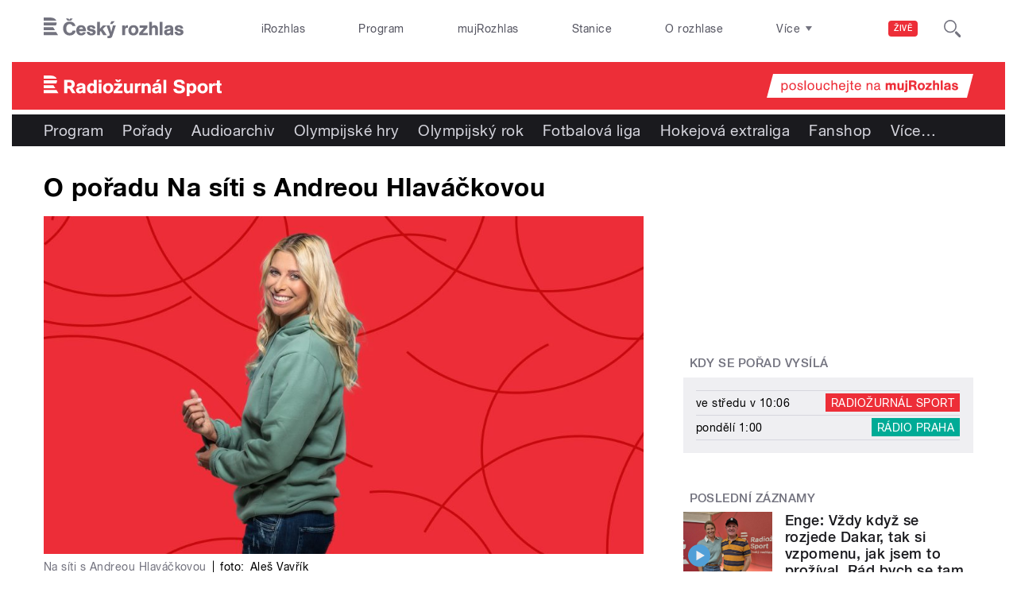

--- FILE ---
content_type: image/svg+xml
request_url: https://sport.rozhlas.cz/sites/all/themes/custom/e7/images/icon/ico_arr_single_south_colored-decoration-main.svg
body_size: 640
content:
<?xml version="1.0" encoding="UTF-8" standalone="no"?>
<svg
   xmlns:dc="http://purl.org/dc/elements/1.1/"
   xmlns:cc="http://creativecommons.org/ns#"
   xmlns:rdf="http://www.w3.org/1999/02/22-rdf-syntax-ns#"
   xmlns:svg="http://www.w3.org/2000/svg"
   xmlns="http://www.w3.org/2000/svg"
   xmlns:sodipodi="http://sodipodi.sourceforge.net/DTD/sodipodi-0.dtd"
   xmlns:inkscape="http://www.inkscape.org/namespaces/inkscape"
   viewBox="0 0 14 10.4"
>
  <path
     id="ico_arr_single"
     data-name="ico arr single"
     d="M 14,3.7 14,0 7,6.7 0,0 0,3.7 7,10.4 Z"
     inkscape:connector-curvature="0"
     style="fill:#519fd7" />
</svg>


--- FILE ---
content_type: image/svg+xml
request_url: https://sport.rozhlas.cz/sites/all/themes/custom/e7/images/button/btn_play_launcher-zive-sport_colored-white.svg
body_size: 1187
content:
<svg xmlns="http://www.w3.org/2000/svg" viewBox="0 0 1098 408">
  <defs>
    <style>
      .a {
        fill: #fff;
        fill-rule: evenodd;
      }
    </style>
  </defs>
  <path class="a" d="M135.5,302.4V275.5H42.6L131,172V148.1H4.5V175H85.2L0,277.9v24.5ZM85.2,127l32.1-42.7H89.6L68.5,111.7,47.7,84.3H20.3L52.1,127ZM196,121.6V89.4H162v32.2Zm0,180.8V148.1H162V302.4Zm116.4,0,55.1-154.3H332.4l-37.6,120h-.6l-39-120H218.3l56,154.3Zm101.3-90.7c.9-23,16.9-40.9,40.5-40.9s37.2,19.4,38.7,40.9Zm113.4,22.4a72.6,72.6,0,0,0,.6-11.4c0-41.7-29.5-78.7-74.1-78.7s-73.9,37.5-73.9,81.4c0,47.7,26.2,81.2,74.8,81.2,31.2,0,59.8-15.3,68.8-49H490.5c-4.5,12.9-15.5,22.1-35.4,22.1-28.3,0-41.4-21.5-41.4-45.6ZM470,126.9l32.1-42.6H474.4l-21.1,27.4L432.4,84.3H405l31.9,42.6Z" transform="translate(0 0)"/>
  <path class="a" d="M1044.3,0H743.7A53.7,53.7,0,0,0,690,53.7V354.3A53.8,53.8,0,0,0,743.7,408h300.6a53.7,53.7,0,0,0,53.7-53.7V53.7A53.6,53.6,0,0,0,1044.3,0Zm-36,211.5c-.3.6-.7,1.1-1,1.6a13.3,13.3,0,0,1-4.9,4.8l-170.1,101a18.9,18.9,0,0,1-24.2-4.3,18.6,18.6,0,0,1-2.7-9.2V103.6a16.7,16.7,0,0,1,17.2-16.1h0a18.4,18.4,0,0,1,9.7,2.7l170.1,100.9A15,15,0,0,1,1008.3,211.5Z" transform="translate(0 0)"/>
</svg>
